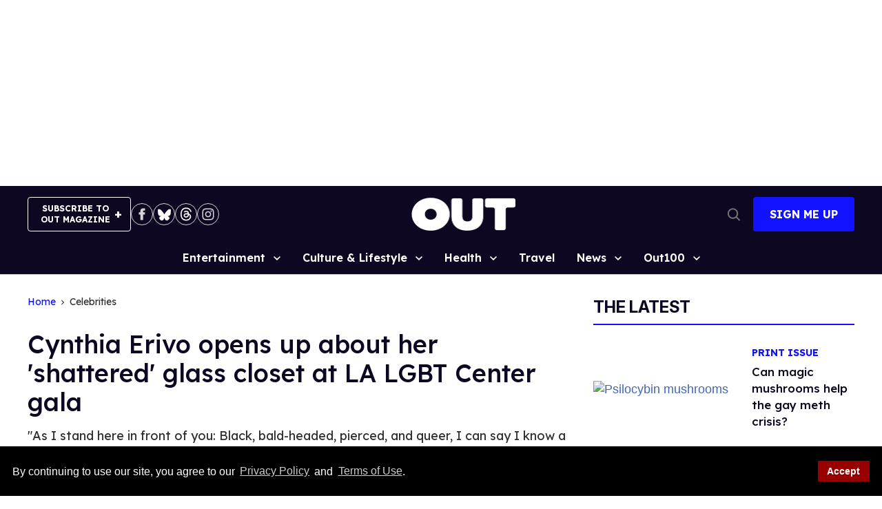

--- FILE ---
content_type: application/javascript; charset=utf-8
request_url: https://fundingchoicesmessages.google.com/f/AGSKWxU-BvAfFIC31wx84lVEuu0o5OUIbS0sLEmTFvt9M-PQTCcUWNcHIA6vD5lQqxps_GlSJpqyY4322W2UyQ4WkOue_Vyy44piX-h3gUkST82xozvy1d12KtC_KOa5Tl-sLMpaBcx6dftw0wZmRgDi6cGKyeR14Oxo_wtP1fGxTtHbISj8BU9OE3x0kcnk/_/sidecol_ad./subad2_/rightnavads./admcoreext.-2/ads/
body_size: -1288
content:
window['8e70dc4e-4802-4a26-a951-61e2b87c018f'] = true;